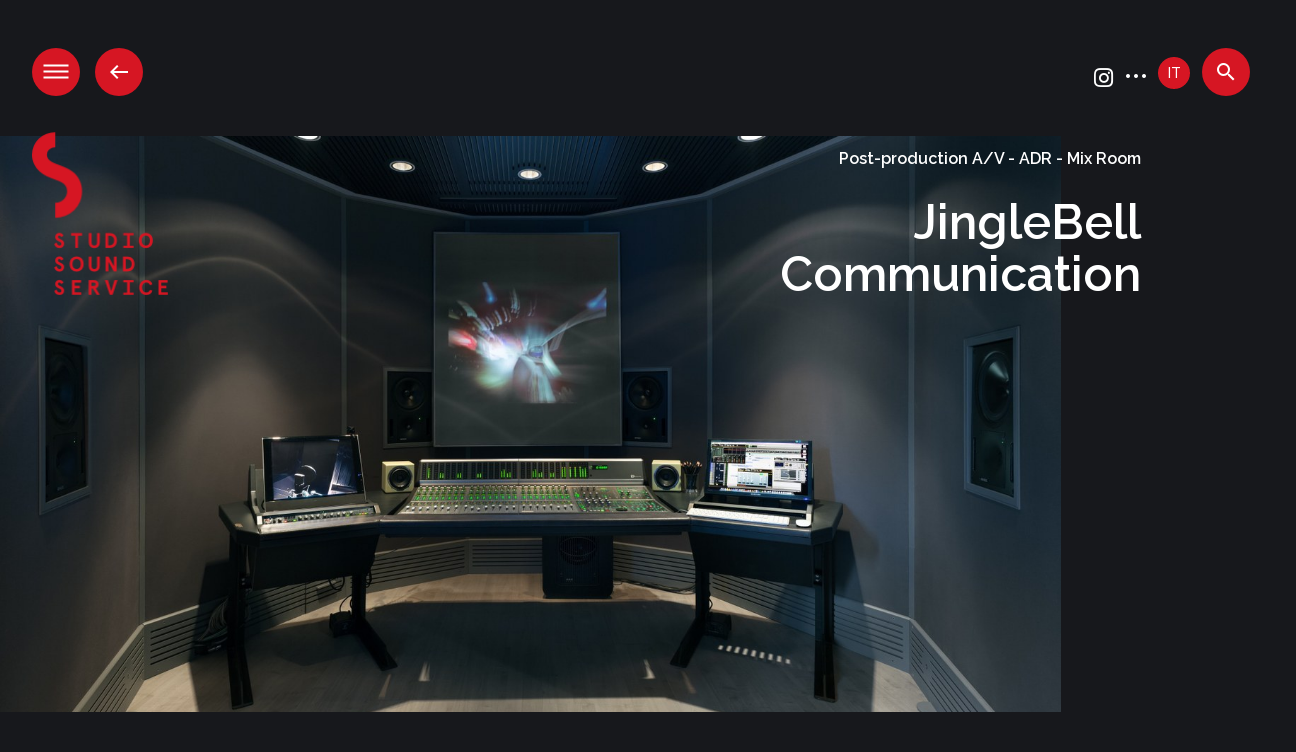

--- FILE ---
content_type: text/html;charset=utf-8
request_url: https://www.studiosoundservice.com/en/projects/jinglebell-communication/
body_size: 8276
content:

  <!doctype html>
  <html xmlns="http://www.w3.org/1999/xhtml" lang="en">

            
    
    
    
    


          <head>
            <meta charset="utf-8">
            <meta http-equiv="X-UA-Compatible" content="IE=edge">
            <meta name="viewport" content="width=device-width, initial-scale=1" />
                  
    
      <base href="https://www.studiosoundservice.com/en/projects/jinglebell-communication/" />
      <!--[if lt IE 7]></base><![endif]-->
    

    
      <meta property="og:title" content="JingleBell Communication" />
      <meta property="og:description" content="The 5.1 post-production, mix and sync a/v studio in via Legnano is the most prestigious studio of Jinglebell, historic leader among music production for advertising in Milan." />
      <meta property="og:url" content="https://www.studiosoundservice.com/en/projects/jinglebell-communication/" />
      <meta property="og:type" content="article" />
      <meta property="og:image" content="https://www.studiosoundservice.com/en/projects/jinglebell-communication/image" />
      <meta property="og:site_name" content="StudioSoundService.com" />
      <meta property="og:locale" content="en_EN" />
    

    <link rel="apple-touch-icon-precomposed" sizes="57x57" href="apple-touch-icon-57x57.png" />
    <link rel="apple-touch-icon-precomposed" sizes="114x114" href="apple-touch-icon-114x114.png" />
    <link rel="apple-touch-icon-precomposed" sizes="72x72" href="apple-touch-icon-72x72.png" />
    <link rel="apple-touch-icon-precomposed" sizes="144x144" href="apple-touch-icon-144x144.png" />
    <link rel="apple-touch-icon-precomposed" sizes="60x60" href="apple-touch-icon-60x60.png" />
    <link rel="apple-touch-icon-precomposed" sizes="120x120" href="apple-touch-icon-120x120.png" />
    <link rel="apple-touch-icon-precomposed" sizes="76x76" href="apple-touch-icon-76x76.png" />
    <link rel="apple-touch-icon-precomposed" sizes="152x152" href="apple-touch-icon-152x152.png" />
    <link rel="icon" type="image/png" href="favicon-196x196.png" sizes="196x196" />
    <link rel="icon" type="image/png" href="favicon-96x96.png" sizes="96x96" />
    <link rel="icon" type="image/png" href="favicon-32x32.png" sizes="32x32" />
    <link rel="icon" type="image/png" href="favicon-16x16.png" sizes="16x16" />
    <link rel="icon" type="image/png" href="favicon-128.png" sizes="128x128" />
    <meta name="application-name" content=" " />
    <meta name="msapplication-TileColor" content="#FFFFFF" />
    <meta name="msapplication-TileImage" content="mstile-144x144.png" />
    <meta name="msapplication-square70x70logo" content="mstile-70x70.png" />
    <meta name="msapplication-square150x150logo" content="mstile-150x150.png" />
    <meta name="msapplication-wide310x150logo" content="mstile-310x150.png" />
    <meta name="msapplication-square310x310logo" content="mstile-310x310.png" />

    
      <title>JingleBell Communication &mdash; Studio Sound Service</title>


  
    <link rel="stylesheet" type="text/css" href="https://www.studiosoundservice.com/portal_css/Studio%20Sound%20Service%20-%20Site%20Package/++resource++studio_sound_service.site.fonts/css/font-awesome.min.css" />
    <style type="text/css" media="all">@import url(https://www.studiosoundservice.com/portal_css/Studio%20Sound%20Service%20-%20Site%20Package/resourcejquery-cachekey-6fdbf2d22a16c12208eabbe684a03b51.css);</style>
    <link rel="stylesheet" type="text/css" href="https://www.studiosoundservice.com/portal_css/Studio%20Sound%20Service%20-%20Site%20Package/bootstrap-cachekey-485b0af15f2dc1a65b9c1f45008567fc.css" />
    <link rel="stylesheet" type="text/css" href="https://www.studiosoundservice.com/portal_css/Studio%20Sound%20Service%20-%20Site%20Package/resourcestudio_sound_service.site.stylesheetsslick-cachekey-73bbc0cd2fe804a3c4d3428515f99140.css" />
        <!--[if lt IE 8]>    
    
    <link rel="stylesheet" type="text/css" href="https://www.studiosoundservice.com/portal_css/Studio%20Sound%20Service%20-%20Site%20Package/IEFixes-cachekey-c51f21118cc0d8d2a1d5415f9ef69dd6.css" />
        <![endif]-->
    
    <link rel="stylesheet" type="text/css" href="https://www.studiosoundservice.com/portal_css/Studio%20Sound%20Service%20-%20Site%20Package/resourcestudio_sound_service.site.stylesheetsmagnific-popup-cachekey-f4fbfb42515fc54ffec06ee3c27e660c.css" />
    <style type="text/css">@import url(https://www.studiosoundservice.com/portal_css/Studio%20Sound%20Service%20-%20Site%20Package/resourcestudio_sound_service.site.stylesheetsjquery.realperson-cachekey-1c0398b063e67031fe5cf3e642ad7b55.css);</style>

  
  
  
  
  

<meta name="DC.creator" content="dona"/>
<meta name="DC.format" content="text/html"/>
<meta name="DC.language" content="en"/>
<meta name="DC.date.modified" content="2025-07-21T08:08:35+01:00"/>
<meta name="DC.date.created" content="2017-03-12T19:44:12+01:00"/>
<meta name="DC.type" content="Progetto"/>
<meta name="DC.distribution" content="Global"/>
<meta name="description" content="The 5.1 post-production, mix and sync a/v studio in via Legnano is the most prestigious studio of Jinglebell, historic leader among music production for advertising in Milan."/>
<meta name="robots" content="ALL"/>
<meta name="distribution" content="Global"/>


      
    <link rel="canonical" href="https://www.studiosoundservice.com/en/projects/jinglebell-communication" />

    <link rel="shortcut icon" type="image/x-icon" href="https://www.studiosoundservice.com/favicon.ico" />
    <link rel="apple-touch-icon" href="https://www.studiosoundservice.com/touch_icon.png" />






    <link rel="search" href="https://www.studiosoundservice.com/en/@@search" title="Search this site" />



  <link rel="alternate" href="https://www.studiosoundservice.com/it/progetti/jinglebell-communication" hreflang="it" />

      <link href="https://fonts.googleapis.com/css?family=Raleway:400,500,600,700" rel="stylesheet">
      
      
      
      
      <!-- HTML5 Shim and Respond.js IE8 support of HTML5 elements and media queries -->
      <!-- WARNING: Respond.js doesn't work if you view the page via file:// -->
      <!--[if lt IE 9]>
      <script src="https://oss.maxcdn.com/html5shiv/3.7.2/html5shiv.min.js"></script>
      <script src="https://oss.maxcdn.com/respond/1.4.2/respond.min.js"></script>
      <![endif]-->
    
  </head>

    <body class="template-project_view portaltype-project site-en section-projects subsection-jinglebell-communication userrole-anonymous" dir="ltr">
      <header id="header">
        <div class="container-header">
          <div id="portal-header">
    <p class="hiddenStructure">
  <a accesskey="2" href="https://www.studiosoundservice.com/en/projects/jinglebell-communication/#content">Skip to content.</a> |

  <a accesskey="6" href="https://www.studiosoundservice.com/en/projects/jinglebell-communication/#portal-globalnav">Skip to navigation</a>
</p>

<div id="portal-personaltools-wrapper">



<ul class="actionMenu deactivated" id="portal-personaltools">
  <li id="anon-personalbar">
    
        <a href="https://www.studiosoundservice.com/en/login" id="personaltools-login">Log in</a>
    
  </li>
</ul>

</div>

<div id="portal-searchbox">

  <div id="close-searchbox">
    <img alt="" src="close-button.png" />
  </div>

  <div class="container-fluid">
    <div class="mrow">
      <div class="col-md-10 col-md-offset-1 col-sm-offset-1 col-sm-10">
        <form id="nolivesearchGadget_form" role="search" class="searchForm form-inline" action="https://www.studiosoundservice.com/en/@@get-search-results">

          <div class="LSBox">

            <input name="SearchableText" type="text" size="18" title="Search Site" placeholder="Search Site" accesskey="4" class="searchField form-control" id="nolivesearchGadget" />

            

            

            

          </div>
        </form>
      </div>
    </div>
    <div id="result-searchbox">
      <div class="resultTitle mrow">
        <div class="col-md-offset-1 col-md-10 col-sm-offset-1 col-sm-10">
          <h4>Search results</h4>
        </div>
      </div>
      <!--START - se non ci sono risultati-->
      
      <!--END - se non ci sono risultati-->
      <!--START - se ci sono risultati-->
      <div class="mrow">
        <div class="resultSearch nano col-md-offset-1 col-md-10 col-sm-offset-1 col-sm-10">
          <div id="search-results-wrapper" class="nano-content"></div>
        </div>
      </div>
      <!--END - se ci sono risultati-->
    </div>
  </div>
</div>

<a id="portal-logo" title="English" accesskey="1" href="https://www.studiosoundservice.com/en"></a>

<div id="nav-trigger">
  <div id="bars-outer">
    <div id="bars"></div>
  </div>
</div>
<a id="back-btn" href="#" data-url="https://www.studiosoundservice.com/en/projects">
  <img alt="Back" src="arrow_white.png" />
</a>
<div id="newsletter-back-btn">
  <img alt="Back" src="arrow_white.png" />
</div>

<div id="nav-wrapper">
  <div class="container-fluid">

    <div class="mrow">
      <div class="col-md-8 col-md-offset-2 col-sm-8 col-sm-offset-2">
        <nav role="navigation" id="portal-globalnav">
          <ul>
          
          <li id="portaltab-index_html" class="plain">
                  <a class="navSection" href="https://www.studiosoundservice.com/en" title="">Home</a>
          </li>
          
          
          <li id="portaltab-about" class="plain">
                  <a class="navSection" href="https://www.studiosoundservice.com/en/about" title="">About</a>
          </li>
          
          
          <li id="portaltab-services" class="plain">
                  <a class="navSection" href="https://www.studiosoundservice.com/en/services" title="Since 1983 we design rooms for music and audio/video production.">Services</a>
          </li>
          
          
          <li id="portaltab-projects" class="selected">
                  <a class="navSection" href="https://www.studiosoundservice.com/en/projects" title="">Projects</a>
          </li>
          
          
          <li id="portaltab-news" class="plain">
                  <a class="navSection" href="https://www.studiosoundservice.com/en/news" title="Website news ">News</a>
          </li>
          
          
          <li id="portaltab-education" class="plain">
                  <a class="navSection" href="https://www.studiosoundservice.com/en/education" title="">Education</a>
          </li>
          
          
          <li id="portaltab-brochure" class="plain">
                  <a class="navSection" href="https://www.studiosoundservice.com/en/brochure" title="">Brochure</a>
          </li>
          
          
          <li id="portaltab-portfolio" class="plain">
                  <a class="navSection" href="https://www.studiosoundservice.com/en/portfolio" title="">Portfolio</a>
          </li>
          
          
          <li id="portaltab-software" class="plain">
                  <a class="navSection" href="https://www.studiosoundservice.com/en/software" title="">Software</a>
          </li>
          
          
          <li id="portaltab-contacts" class="plain">
                  <a class="navSection" href="https://www.studiosoundservice.com/en/contacts" title="">Contacts</a>
          </li>
          


          <li class="portaltab-Newsletter">
                  
            <a href="#" id="newsletter-nav-trigger">Join the newsletter</a>
          </li>
          </ul>
          <div id="mobile-widget">
            <span id="mobile-search" class="mobileCircle search-trigger">
              <img alt="" src="search.png">
            </span>
            <span id="mobile-lang" class="mobileCircle lang-trigger" data-url="https://www.studiosoundservice.com/it/progetti/jinglebell-communication?set_language=it">
              <i>IT</i>
            </span>
            <div id="mobile-social">
              <a target="_blank" href="https://www.facebook.com/studiosoundservice">
                <i class="fa fa-facebook"></i>
              </a>
              <a target="_blank" href="https://www.instagram.com/studiosoundservice">
                <i class="fa fa-instagram"></i>
              </a>
              
              
              <a target="_blank" href="https://www.youtube.com/user/StudioSoundTube">
                <i class="fa fa-youtube"></i>
              </a>
              
            </div>
          </div>
        </nav>
      </div>
    </div>

  </div>
</div>

<div id="nav-actions">

  <div class="navActions" id="social-wrapper">
    <span class="socialWrapper">
      <a target="_blank" href="https://www.instagram.com/studiosoundservice">
        <i class="fa fa-instagram"></i>
      </a>
      <a target="_blank" href="https://it.linkedin.com/company/studiosoundservice">
        <i class="fa fa-linkedin"></i>
      </a>
      
      <a target="_blank" href="https://www.facebook.com/studiosoundservice">
        <i class="fa fa-facebook"></i>
      </a>
      <a target="_blank" href="https://www.youtube.com/user/StudioSoundTube">
        <i class="fa fa-youtube"></i>
      </a>
      
    </span>
    <span id="social-trigger">
    </span>
  </div>

  <div class="navActions lang-trigger" data-url="https://www.studiosoundservice.com/it/progetti/jinglebell-communication?set_language=it">IT</div>

  <div class="navActions search-trigger">
    <img alt="" src="search.png" />
  </div>

</div>

<div id="nav-newsletter" style="display:none">
  <div class="container-fluid">
    <div class="mrow">
      <div class="col-md-8 col-md-offset-2 col-sm-8 col-sm-offset-2">
        <h1>Subscribe our<br> newsletter</h1>
        <form method="post" action="https://www.studiosoundservice.com/en/projects/jinglebell-communication/@@process-newsletter-subscription">
          
          
            <input type="text" name="Firstname" title="Firstname" placeholder="Firstname" />
            <input type="text" name="Lastname" title="Lastname" placeholder="Lastname" />
          
          <input style="margin-bottom: 35px" type="text" name="email" title="Email" placeholder="Email" />
          
          
            <input style="width: 100%" type="text" name="rp" id="realperson" class="realperson" placeholder="Copy the text above" />
          
          <button type="submit" class="ghostBtn" href="#">Subscribe</button>
        </form>
      </div>
    </div>
  </div>
</div>
</div>



        </div>
      </header>

      <div id="portal-columns">
        <div class="container-fluid">
          <div class="mrow">
            <div class="col-md-12">
              <div id="portal-column-content">

                <div id="viewlet-above-content"></div>

                
                  <div class="">

                    

                    

    <dl class="portalMessage info" id="kssPortalMessage" style="display:none">
        <dt>Info</dt>
        <dd></dd>
    </dl>



                    
                      <div id="content">

                        

                        
  <div id="project-view">
    <div class="projectHeader">
      <div class="mrow">
        <div class="col-md-10 col-sm-10">
          <div class="projectHeaderImg" style="background:url(https://www.studiosoundservice.com/en/projects/jinglebell-communication/image_uber?dt=2025-07-21T08:08:35+01:00) center center/cover no-repeat"></div>
        </div>
        <div class="col-md-4 col-md-offset-7 col-sm-offset-5 col-sm-6 col-absolute col-xs-12">
          <div class="mainTitle">
            <span>Post-production A/V - ADR - Mix Room</span>
            <h1>JingleBell Communication</h1>
          </div>
        </div>

      </div>
    </div>
    <div class="projectIntro">
      <div class="projectShare">
        <span class="bottoncino">
          <img alt="share" src="arrow_share.png" />
        </span>
        <ul>
          <li>
            <a href="http://www.facebook.com/sharer/sharer.php?u=https://www.studiosoundservice.com/en/projects/jinglebell-communication"><i class="fa fa-facebook"></i></a>
          </li>
          <li>
            <a href="https://twitter.com/share?url=https://twitter.com/share?url=https://www.studiosoundservice.com/en/projects/jinglebell-communication&amp;text=JingleBell Communication"><i class="fa fa-twitter"></i></a>
          </li>
          <li>
            <a href="https://www.linkedin.com/shareArticle?url=https://www.studiosoundservice.com/en/projects/jinglebell-communication&amp;title=JingleBell Communication"><i class="fa fa-linkedin"></i></a>
          </li>
          <li>
            <a href="https://plus.google.com/share?url=https://www.studiosoundservice.com/en/projects/jinglebell-communication"><i class="fa fa-google-plus"></i></a>
          </li>
          <li>
            <a href="https://pinterest.com/pin/create/bookmarklet/?url=https://www.studiosoundservice.com/en/projects/jinglebell-communication&amp;description=JingleBell Communication"><i class="fa fa-pinterest"></i></a>
          </li>
        </ul>
      </div>
      <div class="container-fluid">
        <div id="project-description">
          <div class="container-fluid">
            <div class="mrow">
              <div class="col-md-offset-3 col-md-6 col-sm-offset-2 col-sm-8 col-xs-12">
                <h4 class="documentDescription">The 5.1 post-production, mix and sync a/v studio in via Legnano is the most prestigious studio of Jinglebell, historic leader among music production for advertising in Milan.</h4>
                <span id="text-trigger">Read more</span>
              </div>
            </div>
          </div>
        </div>
        <div id="project-text">
          <div class="container-fluid">
            <div class="mrow">
              <div class="col-md-offset-4 col-md-5 col-sm-offset-3 col-sm-7 col-xs-12">
                <p><p class="p1"><span class="s1">Founded in 1981, Jinglebell has quickly become the most famous musical production company for advertising.</span></p>
<p class="p1"><span class="s1">In 2010 we were called to study, correct and improve the acoustics of the studios of Via Legnano and Via Conca del Naviglio.</span></p>
<p class="p1"><span class="s1">Accurate analysis has led us to propose to the client a complete redesign of the main studio in Legnano, the most prestigious of the company and working in 5.1. For the other studios, we made an optimized setup and a repositioning of speakers that, combined with another equalization action, has helped improve listening conditions.</span></p></p>
              </div>
            </div>
          </div>
        </div>
        <div id="project-intro-table">
          <div class="mrow">
            <div class="col-md-offset-3 col-md-3 col-sm-offset-2 col-sm-4 col-xs-12">
              <div class="fakeTable fakeMargin">
                <p><strong>Details</strong></p>
<p class="p1">Building and Project Management: <strong>Proaudio Consulting</strong></p>
<p class="p1">Studio owner:</p>
                <div class="fakeAnchor">
                  <a href="#">Jinglebell Communication srl</a>
                </div>
              </div>
            </div>
            <div class="col-md-offset-1 col-md-3 col-sm-offset-1 col-sm-3 col-xs-12">
              <div class="fakeTable">
                <div class="fakeTh">
                  Info
                </div>
                <div class="fakeTd">
                  <span>Location</span>
                  Milan, Italy
                </div>
                <div class="fakeTd">
                  <span>Link</span>
                  <a href="http://www.jinglebell.com">www.jinglebell.com</a>
                </div>
              </div>
            </div>
          </div>
        </div>
      </div>
    </div>
    <div class="articleSlider">
      
        <div class="articleSlide" style="background-image:url(https://www.studiosoundservice.com/it/progetti/jinglebell-communication/jinglebell-3-0_10.jpg/image_large?dt=2017-04-30T14:40:08+01:00)">
        </div>
      
      
        <div class="articleSlide" style="background-image:url(https://www.studiosoundservice.com/it/progetti/jinglebell-communication/jinglebell-3-0_9.jpg/image_large?dt=2017-04-30T14:40:08+01:00)">
        </div>
      
    </div>

    <div class="mainTable">
      <div class="container-fluid">
        <div class="mrow">
          <div class="col-md-offset-2 col-md-8 col-sm-offset-1 col-sm-10 col-xs-12">
            <table>
              <thead>
              <tr>
                <th colspan="2">Details</th>
              </tr>
              </thead>
              <tbody>
              <tr>
                <td>Audio Facility</td>
                <td>Post-production A/V - ADR - Mix Room</td>
              </tr>
              <tr>
                <td>Rooms</td>
                <td>
                  
                    <a class="roomAnchor" href="#" data-anchor="5d4713dc53224c1080744aeeb50ff37e"><span class="tableTag">5.1 Post-production studio</span></a>
                  
                </td>
              </tr>
              <tr>
                <td>Audio System</td>
                <td>
                  
                    <a href="#">Genelec 1032</a>
                    ,
                  
                  
                    <a href="#">Genelec 7070</a>
                    
                  
                </td>
              </tr>
              <tr>
                <td>Console</td>
                <td>
                  
                    <a href="#">Digidesign Icon D-Command</a>
                    
                  
                </td>
              </tr>
              <tr>
                <td>Artists</td>
                <td><p><span>Vodafone, Activision, Samsung, FilmMaster, 1861United, Enfants Terribles, ITC Tools, Akita Film, GiorgioRisi, Virgin Music, MTV Italia, SKY, Nadler Larimer Martinelli, Wunderman, Bonsaininja, Zampe Diverse, BCube,Vivendi Universal Games, FX Interactive, MC2, DreamCatcher Europe, Power-Up, Leader, GMX, Halifax, Mindscape, Scanbox, Black Bean, Blue Label Entertainment, Ubisoft, Serif, Italsel, Pirelli, Sfera/Enel, IMP, SDL, Planet Nemo, Scanbox, Gertie, DeMas &amp; Partners, DeAgostini, Hasbro, Microsoft, Cesim, Neoexpo, Europ Assistance, Garzanti, Editoriale Domus, Comieco, A.C.M.I.<br /></span></p></td>
              </tr>
              
              </tbody>
            </table>
          </div>
        </div>
      </div>
    </div>
    
      <div class="accordionMega" id="5d4713dc53224c1080744aeeb50ff37e">
        <div class="accordionBox">
          <div class="mainTable">
            <div class="container-fluid">
              <div class="mrow">
                <div class="col-md-offset-2 col-md-8 col-sm-offset-1 col-sm-10 col-xs-12">
                  <table>
                    <thead>
                    <tr>
                      <th colspan="4">5.1 Post-production studio</th>
                    </tr>
                    </thead>
                    <tbody>
                    <tr>
                      <td>Area</td>
                      <td class="specialTd">23 m<sup>2</sup></td>
                      <td>Volume</td>
                      <td class="specialTd">75 m<sup>3</sup></td>
                    </tr>
                    </tbody>
                  </table>
                  <table>
                    <tbody>
                    <tr>
                      <td class="col-table-3">Reverberation time</td>
                      <td class="col-fake-gutter">0.20s @ 500Hz; 0.34s @ 63Hz</td>
                    </tr>
                    </tbody>
                  </table>
                </div>
              </div>
            </div>
          </div>
          <div class="hiddenElement">
            <div class="miniDesc">
              <div class="container-fluid">
                <div class="mrow">
                  <div class="col-md-3 col-md-offset-2  col-sm-offset-1 col-sm-3 col-xs-12">
                    <div class="miniTitle">Description</div>
                  </div>
                  <div class="col-md-5 col-sm-5 col-sm-offset-1 col-xs-12">
                    <div class="miniText">The new project for Jingebell's studio at Via Legnano was based on the following improvements:
replacement of the Genelec 8030 system with a Genelec 1032a system: the choice was made because of the possibility of placing the 1032 into a baffle and of the best quality of the speakers, which are still an important standard in audio production;
complete replacement of the baffle and of the ceiling and creation of more powerful basstraps to avoid cancellations and stationary waves which are always present in this size environments;
replacement of diffusers on the back with a QRD one;
study of reverberation, return of the sound brilliance and of the sense of spatiality at the listening point, achieved thanks to a perforated wooden ceiling panel.</div>
                  </div>
                </div>
              </div>
            </div>
            <div class="miniSlider">
              
                <div class="miniSlide" style="background-image:url(https://www.studiosoundservice.com/it/progetti/jinglebell-communication/studio-di-post-produzione-5.1/jinglebell-3-0_2.jpg/image_large?dt=2017-04-30T14:40:08+01:00)">
                </div>
              
              
                <div class="miniSlide" style="background-image:url(https://www.studiosoundservice.com/it/progetti/jinglebell-communication/studio-di-post-produzione-5.1/jinglebell-3-0_1.jpg/image_large?dt=2017-04-30T14:40:08+01:00)">
                </div>
              
              
                <div class="miniSlide" style="background-image:url(https://www.studiosoundservice.com/it/progetti/jinglebell-communication/studio-di-post-produzione-5.1/jinglebell-3-0_4.jpg/image_large?dt=2017-04-30T14:40:08+01:00)">
                </div>
              
              
                <div class="miniSlide" style="background-image:url(https://www.studiosoundservice.com/it/progetti/jinglebell-communication/studio-di-post-produzione-5.1/jinglebell-3-0_3.jpg/image_large?dt=2017-04-30T14:40:08+01:00)">
                </div>
              
              
                <div class="miniSlide" style="background-image:url(https://www.studiosoundservice.com/it/progetti/jinglebell-communication/studio-di-post-produzione-5.1/jinglebell-3-0_5.jpg/image_large?dt=2017-04-30T14:40:08+01:00)">
                </div>
              
              
                <div class="miniSlide" style="background-image:url(https://www.studiosoundservice.com/it/progetti/jinglebell-communication/studio-di-post-produzione-5.1/jinglebell-3-0_6.jpg/image_large?dt=2017-04-30T14:40:08+01:00)">
                </div>
              
              
                <div class="miniSlide" style="background-image:url(https://www.studiosoundservice.com/it/progetti/jinglebell-communication/studio-di-post-produzione-5.1/jinglebell-3-0_7.jpg/image_large?dt=2017-04-30T14:40:08+01:00)">
                </div>
              
              
                <div class="miniSlide" style="background-image:url(https://www.studiosoundservice.com/it/progetti/jinglebell-communication/studio-di-post-produzione-5.1/jinglebell-3-0_8.jpg/image_large?dt=2017-04-30T14:40:08+01:00)">
                </div>
              
            </div>
          </div>
          <div class="triggerAccordion">
            <a href="javascript:void(0)">Read more</a>
          </div>
        </div>
      </div>
    

    
  </div>

                      </div>
                    

                  </div>
                

                <div id="viewlet-below-content">



</div>

              </div>
            </div>
          </div>
        </div>
      </div>

      <footer id="footer">
        <div class="container-fluid">
          <div class="mrow">
            <div class="col-md-12">
              <div id="portal-footer">

  <div class="mrow">
    <div class="col-md-10 col-md-offset-1">
      <ul class="m-software">
        <li>Software</li>
        
          <li><img src="https://www.studiosoundservice.com/en/software/noise-control-toolbox/logo_esteso_preview" /></li>
        
        
          <li><img src="https://www.studiosoundservice.com/en/software/treble-technologies/logo_esteso_preview" /></li>
        
      </ul>
    </div>
  </div>

  <div class="mrow">

    <div class="col-md-3 col-md-offset-2 col-sm-4 col-sm-offset-1">

      <div id="footer-logo">Studio Sound Service</div>

      <div class="footerLabel">VAT n.: IT03437110483</div>

    </div>

    <div class="col-md-3 col-md-offset-4 col-sm-5 col-sm-offset-2 right-col">

      <div class="footerLabel">Follow us</div>

      <ul class="socialList">
        <li><a target="_blank" href="https://www.instagram.com/studiosoundservice/"><i class="fa fa-instagram"></i></a></li>
        <li><a target="_blank" href="https://it.linkedin.com/company/studiosoundservice"><i class="fa fa-linkedin-square"></i></a></li>
        <li><a target="_blank" href="https://www.facebook.com/studiosoundservice"><i class="fa fa-facebook-square"></i></a></li>
        <li><a target="_blank" href="https://www.youtube.com/user/StudioSoundTube"><i class="fa fa-youtube"></i></a></li>
      </ul>

      <div class="footerLabel">Contact us</div>
      
      <a class="circleIcon" href="/en/contacts#contact-form">
        <img alt="contact us" src="pen.png" />
      </a>


    </div>

  </div>

</div>

<script>
  (function(i,s,o,g,r,a,m){i['GoogleAnalyticsObject']=r;i[r]=i[r]||function(){
  (i[r].q=i[r].q||[]).push(arguments)},i[r].l=1*new Date();a=s.createElement(o),
  m=s.getElementsByTagName(o)[0];a.async=1;a.src=g;m.parentNode.insertBefore(a,m)
  })(window,document,'script','https://www.google-analytics.com/analytics.js','ga');

  ga('create', 'UA-11170810-4', 'auto');
  ga('send', 'pageview');

</script>
<!-- Google tag (gtag.js) -->
<script async src="https://www.googletagmanager.com/gtag/js?id=G-6D74BFQFMG"></script>
<script>
  window.dataLayer = window.dataLayer || [];
  function gtag(){dataLayer.push(arguments);}
  gtag('js', new Date());

  gtag('config', 'G-6D74BFQFMG');
</script>
            </div>
          </div>
        </div>
      </footer>

      
        
    <script type="text/javascript" src="https://www.studiosoundservice.com/portal_javascripts/Studio%20Sound%20Service%20-%20Site%20Package/jquery-1.11.1.min-cachekey-3f0ac5303d37f025745d79e8e3018d7f.js"></script>
    <script type="text/javascript" src="https://www.studiosoundservice.com/portal_javascripts/Studio%20Sound%20Service%20-%20Site%20Package/++resource++studio_sound_service.site.javascripts/jquery.plugin.min.js"></script>
    <script type="text/javascript" src="https://www.studiosoundservice.com/portal_javascripts/Studio%20Sound%20Service%20-%20Site%20Package/++resource++studio_sound_service.site.javascripts/jquery.realperson.min.js"></script>
    <script type="text/javascript" src="https://www.studiosoundservice.com/portal_javascripts/Studio%20Sound%20Service%20-%20Site%20Package/studioSoundMain-cachekey-968d6ca333db98371ce332f57cc8fa29.js"></script>
    <script type="text/javascript" src="https://www.studiosoundservice.com/portal_javascripts/Studio%20Sound%20Service%20-%20Site%20Package/resourcejquery.tokeninput-cachekey-75c9401a56ec30eb454b075ce695edaa.js"></script>

      

      
    <script src="++resource++studio_sound_service.contents.javascripts/project_view.js"></script>
    <script>
      $(function () {
        var slider_helper = {
          setHeight: function () {
            var $w = $(window);
            if ($w.width() > 768) {
              var slider_height = ($w.width() - 82) * 0.307;
              $('.articleSlide').css('height', slider_height);
            }
          }
        }

        slider_helper.setHeight();

        $(window).on('resize', function () {
          slider_helper.setHeight();
        });

        $('.triggerAccordion > a').first().trigger('click');
      })
    </script>
  

    </body>
  </html>



--- FILE ---
content_type: text/css;charset=utf-8
request_url: https://www.studiosoundservice.com/portal_css/Studio%20Sound%20Service%20-%20Site%20Package/resourcestudio_sound_service.site.stylesheetsjquery.realperson-cachekey-1c0398b063e67031fe5cf3e642ad7b55.css
body_size: 754
content:

/* - ++resource++studio_sound_service.site.stylesheets/jquery.realperson.css - */
/* https://www.studiosoundservice.com/portal_css/++resource++studio_sound_service.site.stylesheets/jquery.realperson.css?original=1 */
/* */
.realperson-challenge {
display: inline-block;
margin: 5px 30px 0 0;
}
.realperson-text {
font-family: "Courier New",monospace !important;
font-size: 6px;
font-weight: bold;
letter-spacing: -1px;
line-height: 3px;
}
.realperson-regen {
padding-top: 4px;
font-size: 12px;
text-align: left;
cursor: pointer;
display: none;
}
.realperson-disabled {
opacity: 0.5;
filter: Alpha(Opacity=50);
}
.realperson-disabled .realperson-regen {
cursor: default;
}
#realperson {position: relative; top: -5px; width: auto; display: inline-block;}


--- FILE ---
content_type: application/javascript
request_url: https://www.studiosoundservice.com/en/projects/jinglebell-communication/++resource++studio_sound_service.contents.javascripts/project_view.js
body_size: 3314
content:
//definisco un metodo javascript per fare il toggle di un inner html
$.fn.toggleHTML = function (a, b) {
    return this.html(function (_, html) {
        return $.trim(html) === a ? b : a;
    });
};

$(document).ready(function () {

    //mette l'altezza uguale alle news con sfondo rosso in basso alla pagina
    function settingHeight() {
        var maxHeight = -1;
        var $listEl = $('.projRelatedNewsBox');

        $listEl.attr('style', '');
        $listEl.each(function () {
            maxHeight = maxHeight > $(this).height() ? maxHeight : $(this).height();
        });

        $listEl.each(function () {
            $(this).height(maxHeight);
        });

    }

    settingHeight();

    $(window).on('resize', function () {
        settingHeight();
    });

    //animazione slideDown testo intro
    $('#text-trigger').on('click', function () {
        if (window.location.href.indexOf('/en/') !== -1) {
            $(this).toggleClass('up').toggleHTML('Read more', 'Close');
        }
        else {
            $(this).toggleClass('up').toggleHTML('Leggi tutto', 'Chiudi');
        }
        $('#project-text').slideToggle('300');
    });

    $('.triggerAccordion > a').on('click', function () {
        if (window.location.href.indexOf('/en/') !== -1) {
            $(this).toggleHTML('Read more', 'Close');
        }
        else {
            $(this).toggleHTML('Leggi tutto', 'Chiudi');
        }

        $(this).parents('.triggerAccordion').siblings('.hiddenElement').slideToggle('300');

        //init delle slide piccole negli accordion
        $(this).parents('.accordionBox').find('.miniSlider').slick({
            infinite: true,
            slidesToShow: 2,
            slidesToScroll: 1,
            lazyLoad: 'ondemand',
            nextArrow: '<div class="arrow-right"><img alt="" src="arrow-right.png"/></div>',
            prevArrow: '<div class="arrow-left"><img alt="" src="arrow-left.png"/></div>',
            responsive: [
                {
                    breakpoint: 768,
                    settings: {
                        slidesToShow: 2,
                        slidesToScroll: 1,
                        variableWidth: true
                    }
                }
            ]
        });
    });

    //init delle slide in testa con le frecce
    var $article_slider = $('.articleSlider');

    $article_slider.slick({
        infinite: true,
        slidesToShow: 2,
        slidesToScroll: 1,
        lazyLoad: 'ondemand',
        nextArrow: '<div class="arrow-right"><img alt="" src="arrow-right.png"/></div>',
        prevArrow: '<div class="arrow-left"><img alt="" src="arrow-left.png"/></div>',
        responsive: [
            {
                breakpoint: 768,
                settings: {
                    arrows: false,
                    slidesToShow: 1,
                    slidesToScroll: 1,
                    variableWidth: true
                }
            }
        ]
    });

    var $root = $('html, body');

    $('.roomAnchor').on('click', function (e) {
        e.preventDefault();

        var item_id = $(this).attr('data-anchor');
        var item = $('#' + item_id);
        console.log(item);
        var item_top = item.position().top;
        $root.animate({scrollTop: item_top + 40}, '500', 'swing');
    });

});

--- FILE ---
content_type: application/x-javascript;charset=utf-8
request_url: https://www.studiosoundservice.com/portal_javascripts/Studio%20Sound%20Service%20-%20Site%20Package/studioSoundMain-cachekey-968d6ca333db98371ce332f57cc8fa29.js
body_size: 1751
content:

/* - studioSoundMain.js - */
// https://www.studiosoundservice.com/portal_javascripts/studioSoundMain.js?original=1
$(function(){var $w=$(window);var $body=$('body');var $html=$('html');var $header=$('#portal-header');var navBehaviors={$navWrapper:$('#nav-wrapper',$header),$nav:$('#portal-globalnav',$header),$navTriggerButton:$('#nav-trigger',$header),navTriggerEvent: function(){var that=this;this.$navTriggerButton.on('click', function(){var $nav_a=$('#portal-globalnav').find('a.navSection');var $nav_nl=$('.portaltab-Newsletter').find('a');var $back_btn=$('#back-btn');var $nl_back_btn=$('#newsletter-back-btn');if($body.hasClass('navOn')){$(this).find('#bars').removeClass('animate');var timeline_down=new TimelineLite();timeline_down.add(TweenLite.to($nav_a,0.3,{top:42}),0.1).add(TweenLite.to($back_btn,0.3,{autoAlpha:1}),0).add(TweenLite.to($body,1,{css:{className:"-=navOn"}}),0.7).add(TweenLite.to($nav_nl,0.7,{opacity:0}),0)} else{$(this).find('#bars').addClass('animate');TweenLite.set($nav_a,{top:42});TweenLite.set($nav_nl,{opacity:0});TweenLite.set($body,{css:{className:"+=navOn"}});var timeline_up=new TimelineLite();timeline_up.add(TweenLite.to($back_btn,0.3,{autoAlpha:0}),0).add(TweenLite.to($nl_back_btn,0.3,{autoAlpha:0}),0).add(TweenLite.to($nav_nl,0.3,{opacity:1},0)).add(TweenLite.to($nav_a,0.3,{top:0}),0)}
if($nl_back_btn.is(":visible")){TweenLite.to($nl_back_btn,0.3,{autoAlpha:0});TweenLite.to($('#nav-newsletter'),0.3,{autoAlpha:0,display:'none'});TweenLite.set(that.$nav,{left:that.$nav.position().left+50,autoAlpha:1})}})},init: function(){this.navTriggerEvent()}};navBehaviors.init();$w.scroll(function(){var theTop=$body.scrollTop()||$html.scrollTop();$body.toggleClass('scrolled',theTop>2)});$(".lazy").lazyload({effect:"fadeIn"});var $searchbox=$('#portal-searchbox');$('.search-trigger').on('click', function(){$html.addClass('noScroll');TweenLite.set($searchbox,{'autoAlpha':0,className:'+=show'});TweenLite.to($searchbox,0.5,{'autoAlpha':1,onComplete: function(){}})});$('#close-searchbox').on('click', function(){$html.removeClass('noScroll');TweenLite.to($searchbox,0.5,{'autoAlpha':0,onComplete: function(){$searchbox.removeClass('show')}})});$('.searchForm').on('submit', function(e){e.preventDefault();var params={'search_key':$(this).find('input[name="SearchableText"]').val()};$.ajax({url:$(this).attr('action'),data:params,method:'post'}).done(function(json_response){var markup='';$.each(json_response, function(key,value){markup+='<div class="mrow resultSearchInner"><div class="col-md-3 col-sm-3"><span>'+value.category+'</span></div><div class="col-md-5 col-sm-7">';$.each(value.contents, function(i,item){markup+='<div class="singleResultSearch"><a href="'+item.URL+'">'+item.title+'</a> </div>'});markup+='</div></div>'});var $search_results_wrapper=$('#search-results-wrapper');$search_results_wrapper.html(markup);console.log($(window).height());console.log($search_results_wrapper.position().top);$search_results_wrapper.parent().height($(window).height()-$('.resultSearch').position().top-80);$(".nano").nanoScroller()})});$('#social-wrapper').on('click', function(){var $social_trigger=$('#social-trigger');var $social_wrapper=$('.socialWrapper');if($social_wrapper.hasClass('open')){TweenMax.to($social_trigger,0.2,{rotation:"0_cw",onComplete: function(){$social_wrapper.removeClass('open')}})} else{TweenMax.to($social_trigger,0.2,{rotation:"-90_ccw",'onComplete': function(){$social_wrapper.addClass('open')}})}});$('.bottoncino').on('click', function(){$('.projectShare').toggleClass('show')});$('.lang-trigger').on('click', function(){window.location.href=$(this).attr('data-url')});$('#newsletter-nav-trigger').on('click', function(e){e.preventDefault();var $wrapper=$('#portal-globalnav');TweenLite.to($wrapper,0.3,{left:$wrapper.position().left-50,autoAlpha:0});TweenLite.to($('#nav-newsletter'),0.3,{autoAlpha:1,display:'block'});var $newsletter_back_btn=$('#newsletter-back-btn');var $nav_trigger=$('#nav-trigger');TweenLite.set($newsletter_back_btn,{'left':$nav_trigger.position().left,'autoAlpha':0});TweenLite.to($newsletter_back_btn,0.3,{left:$nav_trigger.position().left+63,autoAlpha:1,display:'block'});$newsletter_back_btn.on('click', function(){TweenLite.to($wrapper,0.3,{left:$wrapper.position().left+50,autoAlpha:1});TweenLite.to($('#nav-newsletter'),0.3,{autoAlpha:0,display:'none'});TweenLite.to($newsletter_back_btn,0.3,{left:$nav_trigger.position().left,autoAlpha:0,display:'none'})})});var $back_btn=$('#back-btn');var $nav_trigger=$('#nav-trigger');if($back_btn.length>0){$back_btn.on('click', function(e){e.preventDefault();var that=$(this);TweenLite.to($(this),0.3,{left:$nav_trigger.position().left,autoAlpha:0,onComplete: function(){window.location.href=that.attr('data-url')}})})}
$('#atrb_relatedItems').find('#search').submit(function(){console.log('asd')});var realperson=$('.realperson');if(realperson.length>0){realperson.realperson({length:5})}});


--- FILE ---
content_type: application/javascript
request_url: https://www.studiosoundservice.com/portal_javascripts/Studio%20Sound%20Service%20-%20Site%20Package/++resource++studio_sound_service.site.javascripts/jquery.realperson.min.js
body_size: 10758
content:
/* http://keith-wood.name/realPerson.html
   Real Person Form Submission for jQuery v2.0.1.
   Written by Keith Wood (kwood{at}iinet.com.au) June 2009.
   Available under the MIT (http://keith-wood.name/licence.html) license. 
   Please attribute the author if you use it. */

(function ($) { // Hide scope, no $ conflict

    var pluginName = 'realperson';

    var ALPHABETIC = 'ABCDEFGHIJKLMNOPQRSTUVWXYZ';
    var ALPHANUMERIC = ALPHABETIC + '0123456789';
    var DOTS = [
        ['   *   ', '  * *  ', '  * *  ', ' *   * ', ' ***** ', '*     *', '*     *'],
        ['****** ', '*     *', '*     *', '****** ', '*     *', '*     *', '****** '],
        [' ***** ', '*     *', '*      ', '*      ', '*      ', '*     *', ' ***** '],
        ['****** ', '*     *', '*     *', '*     *', '*     *', '*     *', '****** '],
        ['*******', '*      ', '*      ', '****   ', '*      ', '*      ', '*******'],
        ['*******', '*      ', '*      ', '****   ', '*      ', '*      ', '*      '],
        [' ***** ', '*     *', '*      ', '*      ', '*   ***', '*     *', ' ***** '],
        ['*     *', '*     *', '*     *', '*******', '*     *', '*     *', '*     *'],
        ['*******', '   *   ', '   *   ', '   *   ', '   *   ', '   *   ', '*******'],
        ['      *', '      *', '      *', '      *', '      *', '*     *', ' ***** '],
        ['*     *', '*   ** ', '* **   ', '**     ', '* **   ', '*   ** ', '*     *'],
        ['*      ', '*      ', '*      ', '*      ', '*      ', '*      ', '*******'],
        ['*     *', '**   **', '* * * *', '*  *  *', '*     *', '*     *', '*     *'],
        ['*     *', '**    *', '* *   *', '*  *  *', '*   * *', '*    **', '*     *'],
        [' ***** ', '*     *', '*     *', '*     *', '*     *', '*     *', ' ***** '],
        ['****** ', '*     *', '*     *', '****** ', '*      ', '*      ', '*      '],
        [' ***** ', '*     *', '*     *', '*     *', '*   * *', '*    * ', ' **** *'],
        ['****** ', '*     *', '*     *', '****** ', '*   *  ', '*    * ', '*     *'],
        [' ***** ', '*     *', '*      ', ' ***** ', '      *', '*     *', ' ***** '],
        ['*******', '   *   ', '   *   ', '   *   ', '   *   ', '   *   ', '   *   '],
        ['*     *', '*     *', '*     *', '*     *', '*     *', '*     *', ' ***** '],
        ['*     *', '*     *', ' *   * ', ' *   * ', '  * *  ', '  * *  ', '   *   '],
        ['*     *', '*     *', '*     *', '*  *  *', '* * * *', '**   **', '*     *'],
        ['*     *', ' *   * ', '  * *  ', '   *   ', '  * *  ', ' *   * ', '*     *'],
        ['*     *', ' *   * ', '  * *  ', '   *   ', '   *   ', '   *   ', '   *   '],
        ['*******', '     * ', '    *  ', '   *   ', '  *    ', ' *     ', '*******'],
        ['  ***  ', ' *   * ', '*   * *', '*  *  *', '* *   *', ' *   * ', '  ***  '],
        ['   *   ', '  **   ', ' * *   ', '   *   ', '   *   ', '   *   ', '*******'],
        [' ***** ', '*     *', '      *', '     * ', '   **  ', ' **    ', '*******'],
        [' ***** ', '*     *', '      *', '    ** ', '      *', '*     *', ' ***** '],
        ['    *  ', '   **  ', '  * *  ', ' *  *  ', '*******', '    *  ', '    *  '],
        ['*******', '*      ', '****** ', '      *', '      *', '*     *', ' ***** '],
        ['  **** ', ' *     ', '*      ', '****** ', '*     *', '*     *', ' ***** '],
        ['*******', '     * ', '    *  ', '   *   ', '  *    ', ' *     ', '*      '],
        [' ***** ', '*     *', '*     *', ' ***** ', '*     *', '*     *', ' ***** '],
        [' ***** ', '*     *', '*     *', ' ******', '      *', '     * ', ' ****  ']];

    /** Create the real person plugin.
     <p>Displays a challenge to confirm that the viewer is a real person.</p>
     <p>Expects HTML like:</p>
     <pre>&lt;input...></pre>
     <p>Provide inline configuration like:</p>
     <pre>&lt;input data-realperson="name: 'value'">...></pre>
     @module RealPerson
     @augments JQPlugin
     @example $(selector).realperson()
     $(selector).realperson({length: 200, toggle: false}) */
    $.JQPlugin.createPlugin({

        /** The name of the plugin. */
        name: pluginName,

        /** The set of alphabetic characters. */
        alphabetic: ALPHABETIC,
        /** The set of alphabetic and numeric characters. */
        alphanumeric: ALPHANUMERIC,
        /** The set dots that make up each character. */
        defaultDots: DOTS,

        /** More/less change callback.
         Triggered when the more/less button is clicked.
         @callback changeCallback
         @param expanding {boolean} True if expanding the text, false if collapsing. */

        /** Default settings for the plugin.
         @property [length=6] {number} Number of characters to use.
         @property [regenerate='Click to change'] {string} Instruction text to regenerate.
         @property [hashName='{n}Hash'] {string} Name of the hash value field to compare with,
         use {n} to substitute with the original field name.
         @property [dot='*'] {string} The character to use for the dot patterns.
         @property [dots=defaultDots] {string[][]} The dot patterns per letter in chars.
         @property [chars=alphabetic] {string} The characters allowed. */
        defaultOptions: {
            length: 6,
            regenerate: 'Click to change',
            hashName: '{n}Hash',
            dot: '*',
            dots: DOTS,
            chars: ALPHABETIC
        },

        _getters: ['getHash'],

        _challengeClass: pluginName + '-challenge',
        _disabledClass: pluginName + '-disabled',
        _hashClass: pluginName + '-hash',
        _regenerateClass: pluginName + '-regen',
        _textClass: pluginName + '-text',

        _optionsChanged: function (elem, inst, options) {
            $.extend(inst.options, options);
            var text = '';
            for (var i = 0; i < inst.options.length; i++) {
                text += inst.options.chars.charAt(Math.floor(Math.random() * inst.options.chars.length));
            }
            inst.hash = hash(text + salt);
            var self = this;
            var $form = elem.closest('form').off('.' + inst.name);

            if ($form.hasClass('rp-ajax')) {
                // patch - start
                var name = inst.options.hashName.replace(/\{n\}/, elem.attr('name'));
                console.log('--name--: ', name);
                $form.find('input[name="rp"]').attr('data-rp', hash(text + salt));
                // patch - end
            } else {
                $form.on('submit.' + inst.name, function () {
                    var name = inst.options.hashName.replace(/\{n\}/, elem.attr('name'));
                    var form = $(this);
                    form.find('input[name="' + name + '"]').attr('data-rp', hash(text + salt));
                    form.find('input[name="' + name + '"]').remove();
                    form.append('<input type="hidden" class="' + self._hashClass + '" name="' + name +
                        '" value="' + hash(text + salt) + '">');
                    setTimeout(function () {
                        form.find('input[name="' + name + '"]').remove();
                    }, 0);
                });
            }

            elem.prevAll('.' + this._challengeClass + ',.' + this._hashClass).remove().end().before(this._generateHTML(inst, text)).prevAll('div.' + this._challengeClass).click(function () {
                if (!$(this).hasClass(self._disabledClass)) {
                    elem.realperson('option', {});
                }
            });
        },

        /* Enable the plugin functionality for a control.
           @param elem {element} The control to affect. */
        enable: function (elem) {
            elem = $(elem);
            if (!elem.hasClass(this._getMarker())) {
                return;
            }
            elem.removeClass(this._disabledClass).prop('disabled', false).prevAll('.' + this._challengeClass).removeClass(this._disabledClass);
        },

        /* Disable the plugin functionality for a control.
           @param elem {element} The control to affect. */
        disable: function (elem) {
            elem = $(elem);
            if (!elem.hasClass(this._getMarker())) {
                return;
            }
            elem.addClass(this._disabledClass).prop('disabled', true).prevAll('.' + this._challengeClass).addClass(this._disabledClass);
        },

        /* Retrieve the hash value.
           @param elem {Element} The control with the hash.
           @return {number} The hash value. */
        getHash: function (elem) {
            var inst = this._getInst(elem);
            return inst ? inst.hash : 0;
        },

        /* Generate the additional content for this control.
           @param inst {object} The current instance settings.
           @param text {string} The text to display.
           @return {string} The additional content. */
        _generateHTML: function (inst, text) {
            var html = '<div class="' + this._challengeClass + '">' +
                '<div class="' + this._textClass + '">';
            for (var i = 0; i < inst.options.dots[0].length; i++) {
                for (var j = 0; j < text.length; j++) {
                    html += inst.options.dots[inst.options.chars.indexOf(text.charAt(j))][i].replace(/ /g, '&#160;').replace(/\*/g, inst.options.dot) +
                        '&#160;&#160;';
                }
                html += '<br>';
            }
            html += '</div><div class="' + this._regenerateClass + '">' +
                inst.options.regenerate + '</div></div>';
            return html;
        },

        _preDestroy: function (elem, inst) {
            elem.closest('form').off('.' + inst.name);
            elem.prevAll('.' + this._challengeClass + ',.' + this._hashClass).remove();
        }
    });

    /* Load salt value and clear. */
    var salt = $.salt || '#salt';
    delete $.salt;
    $(function () {
        var saltElem = $(salt);
        if (saltElem.length) {
            salt = saltElem.text();
            saltElem.remove();
        }
        if (salt === '#salt') {
            salt = '';
        }
    });

    /* Compute a hash value for the given text.
       @param value {string} The text to hash.
       @return {number} The corresponding hash value. */
    function hash(value) {
        var hash = 5381;
        for (var i = 0; i < value.length; i++) {
            hash = ((hash << 5) + hash) + value.charCodeAt(i);
        }
        return hash;
    }

})(jQuery);
